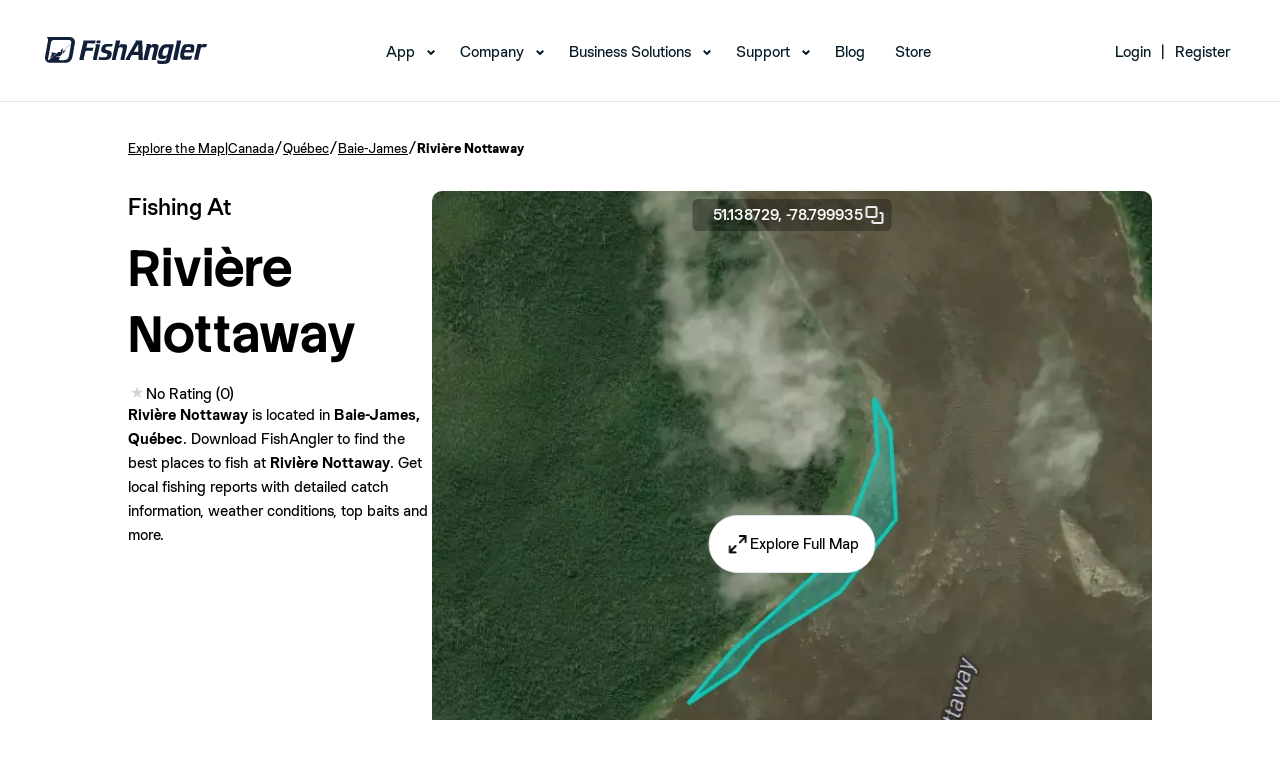

--- FILE ---
content_type: image/svg+xml
request_url: https://www.fishangler.com/assets/img/navbar/mobile-black.svg
body_size: 547
content:
<svg xmlns="http://www.w3.org/2000/svg" width="41.768" height="36" viewBox="0 0 41.768 36">
  <g id="Сгруппировать_31" data-name="Сгруппировать 31" transform="translate(-36 -14.5)">
    <g id="Artwork_10" data-name="Artwork 10" transform="translate(56.884 32.5)">
      <g id="Artwork_10-2" data-name="Artwork 10" transform="translate(-20.884 -18)">
        <path id="Контур_338" data-name="Контур 338" d="M185.278,141.214a.107.107,0,0,0,.187.094l4.33-4.5a.107.107,0,0,0-.12-.174l-4,1.67Z" transform="translate(-160.516 -118.363)" fill="#031824"/>
        <path id="Контур_339" data-name="Контур 339" d="M34.667,0H1.995s3.234.334,1.71,7.71c-.067.254-.16.494-.214.748L.137,27.528A6.912,6.912,0,0,0,7.113,36H28.32a10.529,10.529,0,0,0,9.955-8.472L41.643,8.472A6.918,6.918,0,0,0,34.667,0Zm1.978,7.951-.214,1.216L25.26,18.815l-.053.361L36.351,9.595l-2.9,16.45a7.5,7.5,0,0,1-7.39,6.2H20.609a1.122,1.122,0,0,1-1.056-.735,1.109,1.109,0,0,1,.053-.949l1.777-3.18s-.615.855-3.555.6-2.352-1.871-2.352-1.871.134,2.125,4.156.8,4.45-4.5,4.45-4.5l1.029-6.8-3.434,2.873a1.4,1.4,0,0,1-.735,2.579h-.027a1.4,1.4,0,0,1-1.3-.869l-1.39,1.163L7.714,30.12,5.9,31.644a2.526,2.526,0,0,1-1.59.6H4L8.3,7.831a4.5,4.5,0,0,1,4.437-3.715H33.478a3.129,3.129,0,0,1,3.167,3.835Z" transform="translate(-0.004)" fill="#031824"/>
        <path id="Контур_340" data-name="Контур 340" d="M52.133,161.2,49.1,167.934l9.555-7.817-7-1.416Z" transform="translate(-42.539 -137.493)" fill="#031824"/>
      </g>
    </g>
  </g>
</svg>
